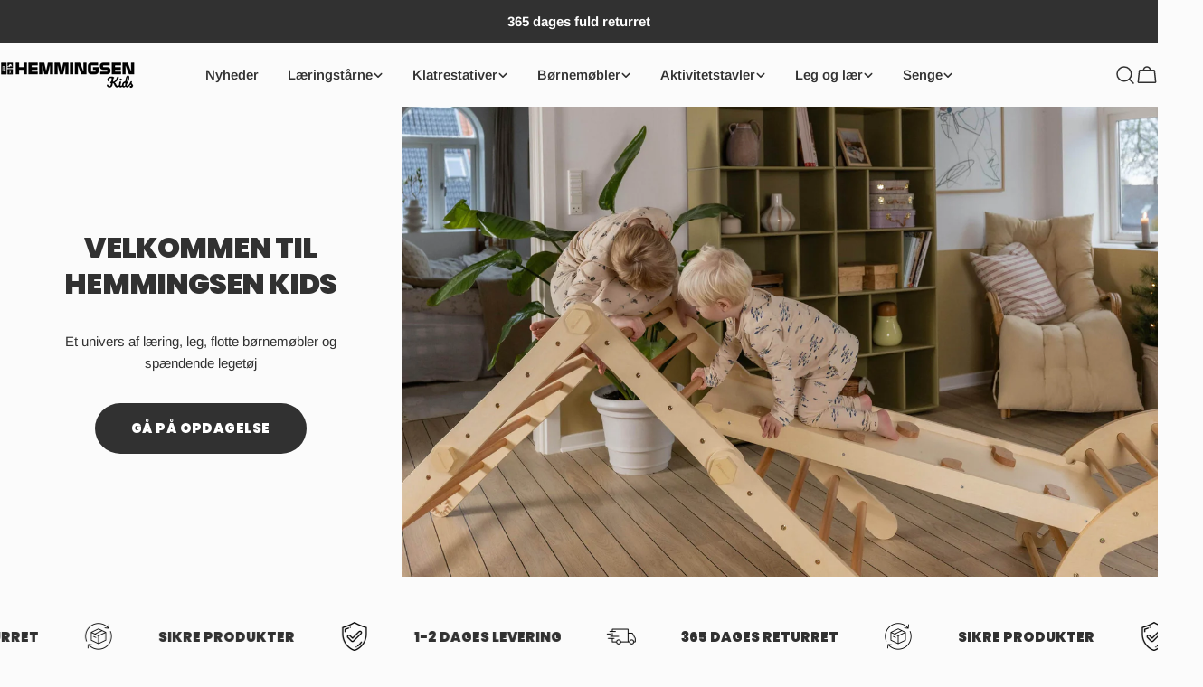

--- FILE ---
content_type: text/css
request_url: https://hemmingsenkids.dk/cdn/shop/t/66/assets/section-slideshow.css?v=74356923620827224391766442319
body_size: 292
content:
.section--slideshow.page-width .page-width{padding:0 1.5rem}.section--slideshow.page-width .slideshow-layout--split .page-width{padding:0}.slideshow-wrapper{--swiper-pagination-bottom: 3rem;position:relative;display:block}.slideshow-wrapper video{object-fit:cover;object-position:center}.slideshow-wrapper.slideshow-controls-position--below{padding-bottom:4rem;--swiper-pagination-bottom: 0}.slideshow-wrapper.slideshow-controls-position--below .swiper-pagination{--color-swiper-controls: 0, 0, 0}.slideshow-wrapper .swiper-pagination{--color-swiper-controls: var(--color-foreground)}.slideshow-wrapper:not(.slideshow-layout--split) .slideshow__content{background:none;width:100%}.slideshow-height--small{--slide-height: 28rem}.slideshow-height--medium{--slide-height: 34rem}.slideshow-height--large{--slide-height: 42rem}.slideshow-height--adapt .slideshow__content{position:absolute;width:auto!important;top:0;left:0;right:0;bottom:0}@media (min-width: 768px){.slideshow-height--small{--slide-height: 52rem}.slideshow-height--medium{--slide-height: 62rem}.slideshow-height--large{--slide-height: 72rem}}@media (min-width: 768px){.slideshow-layout--centered .page-width{padding:0 3.2rem}.slideshow-layout--centered .swiper-slide{display:flex;justify-content:center;align-items:center;width:80%}.slideshow-layout--centered:not(.swiper-initialized) .swiper-wrapper{display:flex;justify-content:center}.slideshow-layout--centered:not(.swiper-initialized) .swiper-slide{margin:0 .5rem;flex:0 0 auto}}@media (min-width: 1024px){.slideshow-layout--centered .swiper-slide{width:69.88%}}.slideshow-layout--split{--split-width: 34.65%;--split-content-gap-x: 1.5rem}.slideshow-layout--split.slideshow-controls-position--bottom .swiper-pagination{padding-inline:var(--split-content-gap-x);justify-content:flex-start}@media (min-width: 768px){.slideshow-layout--split .slideshow__bg{position:relative!important;height:auto;width:calc(100% - var(--split-width))}.slideshow-layout--split .slideshow__content{position:static;width:var(--split-width)!important;order:-9;padding:0}.slideshow-layout--split .slideshow__text{padding:6rem var(--split-content-gap-x);max-width:100%}.slideshow-layout--split.slideshow-controls-position--bottom .swiper-pagination{width:var(--split-width);inset-inline-start:0}}@media (min-width: 1280px){.slideshow-layout--split{--split-content-gap-x: 6rem}}.slideshow__content{min-height:100%}.slideshow__item-wrap{position:relative;z-index:0;display:flex;flex-wrap:wrap;width:100%;min-height:var(--slide-height, 0)}.slideshow__bg{z-index:-1}.slideshow__text{padding:3.2rem 0}@media (min-width: 1024px){.slideshow-wrapper{--swiper-pagination-bottom: 4.5rem}}@media (min-width: 768px){.slideshow-wrapper:not(.slideshow-layout--split) .slideshow__bg:before,.slideshow-wrapper.slideshow-layout--split:not(.slideshow-height--adapt) .slideshow__bg:before{display:none}.slideshow__text{max-width:50%}}@media (max-width: 767.98px){.slideshow-wrapper.slideshow-layout--split .slideshow__item-wrap,.slideshow-wrapper.slideshow-content-mobile--below .slideshow__item-wrap{flex-direction:row;min-height:0}.slideshow-wrapper.slideshow-layout--split .slideshow__item-wrap:before,.slideshow-wrapper.slideshow-content-mobile--below .slideshow__item-wrap:before{display:none}.slideshow-wrapper.slideshow-layout--split .slideshow__bg,.slideshow-wrapper.slideshow-content-mobile--below .slideshow__bg{position:relative!important;width:100%;height:auto}.slideshow-wrapper.slideshow-layout--split .slideshow__bg:before,.slideshow-wrapper.slideshow-content-mobile--below .slideshow__bg:before{content:"";height:0;display:block;padding-top:calc(100% / (0 + var(--aspect-ratio-mobile, var(--aspect-ratio, 1.3333333333))))}.slideshow-wrapper.slideshow-layout--split .slideshow__content,.slideshow-wrapper.slideshow-content-mobile--below .slideshow__content{position:static;width:100%!important}.slideshow-wrapper.slideshow-layout--split .slideshow__text,.slideshow-wrapper.slideshow-content-mobile--below .slideshow__text{width:100%;padding:3.2rem 0 0}.slideshow-wrapper.slideshow-content-mobile--below:not(.slideshow-layout--split).slideshow-controls-visible--yes{padding-bottom:4.8rem;--swiper-pagination-bottom: 0}.slideshow-wrapper.slideshow-content-mobile--below:not(.slideshow-layout--split) .swiper-pagination{padding:0 1.5rem;--color-swiper-controls: 0, 0, 0}.slideshow-wrapper.slideshow-layout--split{padding-bottom:0;--swiper-pagination-bottom: 4.8rem}.slideshow-wrapper.slideshow-layout--split .slideshow__text{padding:4.8rem 2.4rem}.slideshow-wrapper.slideshow-layout--split.slideshow-controls-visible--yes .slideshow__text{padding-bottom:10.6rem}.slideshow-wrapper.slideshow-layout--split .swiper-pagination{--color-swiper-controls: var(--color-foreground)}.slideshow-layout--centered .slideshow__bg{left:1.5rem;right:1.5rem;width:calc(100% - 3rem)!important}}
/*# sourceMappingURL=/cdn/shop/t/66/assets/section-slideshow.css.map?v=74356923620827224391766442319 */


--- FILE ---
content_type: text/css
request_url: https://hemmingsenkids.dk/cdn/shop/t/66/assets/section-featured-collection.css?v=104186984798611359231766442323
body_size: -202
content:
.section--featured-collection .section__header{padding:0}.section--featured-collection .section__header-wrap{padding-bottom:var(--header-padding-bottom);gap:2.4rem}@media (max-width: 767.98px){.section--featured-collection .section__header-wrap{padding-bottom:var(--header-padding-bottom-mobile)}}.section--featured-collection.section-header-standing-column .swiper-button-prev,.section--featured-collection.section-header-standing-column .swiper-button-next{position:relative;margin:0;inset:unset}@media (min-width: 1024px){.section--featured-collection.section-header-standing-column .section__wrapper{display:grid;grid-template:minmax(0,auto) minmax(0,1fr)/minmax(0,1fr) minmax(0,3fr);column-gap:var(--header-padding-bottom-large)}.section--featured-collection.section-header-standing-column .section__content{grid-area:1/2/end/end}.section--featured-collection.section-header-standing-column .section__header{--section-header-margin-bottom: 0;row-gap:4rem;margin-bottom:3.2rem}.section--featured-collection.section-header-standing-column .section__header-wrap{padding:0;min-height:var(--heading-column-height, 0)}.section--featured-collection.section-header-standing-column.slider-enabled .section__content{margin-inline-end:calc(-1 * var(--page-padding) - 4.5rem)}}@media (min-width: 768px){.section--featured-collection.section-header-standing-column .section__header--text{text-align:start}.section--featured-collection.section-header-standing-column .section__subheading{margin-bottom:2rem}.section--featured-collection.section-header-standing-column .section__header--button{text-align:start;margin-top:2.4rem}}
/*# sourceMappingURL=/cdn/shop/t/66/assets/section-featured-collection.css.map?v=104186984798611359231766442323 */


--- FILE ---
content_type: text/css
request_url: https://hemmingsenkids.dk/cdn/shop/t/66/assets/component-collection-card.css?v=10139308172158244861766442319
body_size: -459
content:
.collection-card__wrapper:hover .btn{--color-border: var(--color-button-hover-background);color:rgb(var(--color-button-hover-text));border-color:rgb(var(--color-border));background-color:rgb(var(--color-button-hover-background))}.collection-card__wrapper:hover .btn:before{transform:translate(0)}.collection-card__wrapper:hover .btn:after{transform:translate(0);transition-delay:.175s}.collection-card__inner{--padding-y: 2rem;--padding-x: 2rem}.collection-card--has-bg .collection-card__inner{padding:0 2rem 2.4rem}@media (max-width: 767.98px){.collection-card--has-bg .collection-card__inner{padding:0 1.2rem 1.6rem}}@media (max-width: 767.98px){.collection-card__wrapper{--buttons-width: 4.2rem;gap:1.6rem}.collection-card__inner{--padding-y: 0;--padding-x: 0;position:static}}@media (min-width: 768px){.custom-card-collection.card-width-narrow{max-width:70%;margin:0 auto}.custom-card-collection.card-width-narrow .collection-card{width:40rem;max-width:100%;margin:0 auto}}
/*# sourceMappingURL=/cdn/shop/t/66/assets/component-collection-card.css.map?v=10139308172158244861766442319 */


--- FILE ---
content_type: text/javascript
request_url: https://hemmingsenkids.dk/cdn/shop/t/66/assets/gift-wrapping.js?v=66758142782279714951766442323
body_size: 122
content:
class GiftWrapping extends HTMLElement{constructor(){super(),this.giftWrapProductId=this.dataset.giftWrapId,this.isGiftWrappingEnabled=this.dataset.giftWrapping,this.cartItemCount=parseInt(this.getAttribute("cart-items-size")),this.giftWrapItemCount=parseInt(this.getAttribute("gift-wraps-in-cart")),this.totalItemCount=parseInt(this.getAttribute("items-in-cart")),this.giftWrapMode=this.dataset.giftWrappingLimit}connectedCallback(){this.initializeGiftWrapCheckbox(),this.handleInitialGiftWrapState()}initializeGiftWrapCheckbox(){this.querySelector('[name="attributes[gift-wrapping]"]').addEventListener("change",event=>{event.target.checked?this.addGiftWrap():this.removeGiftWrap()})}handleInitialGiftWrapState(){if(this.cartItemCount==1&&this.giftWrapItemCount>0)return this.removeGiftWrap();if(this.giftWrapItemCount>0&&this.isGiftWrappingEnabled.length==0)return this.addGiftWrap();if(this.giftWrapItemCount==0&&this.isGiftWrappingEnabled.length>0)return this.addGiftWrap()}addGiftWrap(){this.showLoader();const sectionsToUpdate=this.getSectionsToUpdate(),requestBody=this.createRequestBody({[this.giftWrapProductId]:1},{"gift-wrapping":!0},sectionsToUpdate);this.updateCart(requestBody)}removeGiftWrap(){this.showLoader();const sectionsToUpdate=this.getSectionsToUpdate(),requestBody=this.createRequestBody({[this.giftWrapProductId]:0},{"gift-wrapping":"","gift-note":""},sectionsToUpdate);this.updateCart(requestBody)}getSectionsToUpdate(){let sections=[];return document.documentElement.dispatchEvent(new CustomEvent("cart:grouped-sections",{bubbles:!0,detail:{sections}})),sections}createRequestBody(updates,attributes,sections){return JSON.stringify({updates,attributes,sections})}updateCart(body){fetch(`${FoxTheme.routes.cart_update_url}`,{...FoxTheme.utils.fetchConfig(),body}).then(response=>response.json()).then(parsedState=>{FoxTheme.pubsub.publish(FoxTheme.pubsub.PUB_SUB_EVENTS.cartUpdate,{cart:parsedState})}).catch(error=>{console.error("Error updating cart:",error)})}showLoader(){const loaderElement=this.querySelector(".loader");loaderElement&&loaderElement.classList.add("btn--loading")}}customElements.define("gift-wrapping",GiftWrapping);class GiftNote extends HTMLElement{constructor(){super(),this.addEventListener("change",FoxTheme.utils.debounce(this.updateGiftNote.bind(this),300))}updateGiftNote(event){const requestBody=JSON.stringify({attributes:{"gift-note":event.target.value}});fetch(`${FoxTheme.routes.cart_update_url}`,{...FoxTheme.utils.fetchConfig(),body:requestBody})}}customElements.define("gift-note",GiftNote);class RemoveGiftWrapButton extends HTMLAnchorElement{constructor(){super(),this.addEventListener("click",event=>{event.preventDefault(),this.closest("cart-items").showLoader(this.dataset.index),document.querySelector("gift-wrapping").removeGiftWrap()})}}customElements.define("gift-wrap-remove-item",RemoveGiftWrapButton,{extends:"a"});
//# sourceMappingURL=/cdn/shop/t/66/assets/gift-wrapping.js.map?v=66758142782279714951766442323
